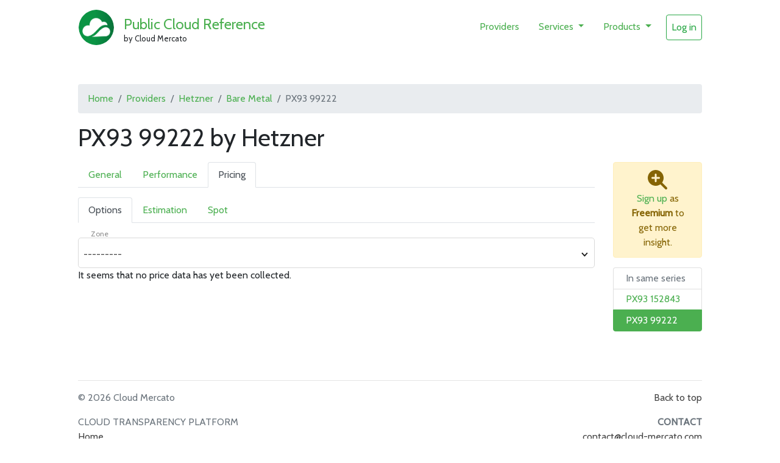

--- FILE ---
content_type: text/html; charset=utf-8
request_url: https://pcr.cloud-mercato.com/providers/hetzner/flavors/px93-99222/pricing
body_size: 3670
content:


<!doctype html>
<html lang="en" class="h-100">
  <head>
    <meta charset="utf-8">
    <meta name="viewport" content="width=device-width, initial-scale=1, shrink-to-fit=no">
    <meta name="author" content="Cloud Mercato">
    <meta name="generator" content="Cloud Transparency Platform">
    <meta name="keywords" content="PX93 99222, ">
    <meta name="robots" content="index, follow">
    <title>PX93 99222&#x27;s pricing - Public Cloud Reference</title>

    <meta property="og:title" content="PX93 99222&#x27;s pricing - Cloud Mercato">
    
    <meta property="og:description" content="Discover the different billing options for PX93 99222">
    
    <meta property="og:url" content="http://pcr.cloud-mercato.com/providers/hetzner/flavors/px93-99222/pricing">
    <link rel="canonical" href="https://pcr.cloud-mercato.com/providers/hetzner/flavors/px93-99222/pricing">
    <meta property="og:type" content="website"/>
    <meta property="og:site_name" content="Public Cloud Reference">
    

    <meta name="twitter:card" content="summary">
    <meta property="twitter:title" content="PX93 99222&#x27;s pricing - Cloud Mercato">
    <meta name="twitter:site" content="@cloudmercato">
    
    <meta property="twitter:description" content="Discover the different billing options for PX93 99222">
    
    <meta name="twitter:creator" content="@cloudmercato">
    

    
    <meta name="description" content="Public Cloud Reference" />
    <meta name="keywords" content="cloud, performance, price, green" />
    


    <link rel="pingback" href="/xmlrpc/" />
    <link rel="home" href="/" />


    
    <link href="/static/css/bootstrap.min.css" rel="stylesheet">
    <link href="/static/css/fontawesome.css" rel="stylesheet">
    <link href="/static/css/select2.min.css" rel="stylesheet">
    <link href="/static/css/bootstrap-datepicker3.min.css" rel="stylesheet">
    <link href="/static/css/cm.css" rel="stylesheet">
    <link href="/static/css/cm_v2.css" rel="stylesheet">
    
    
    <script src="/static/js/fontawesome.js"></script>
    

    
    
<link rel="stylesheet" type="text/css" rel="stylesheet" href="/static/css/pcr.css"/>


    
<link rel="apple-touch-icon-precomposed" href="/static/favicon-152.png">

<meta name="msapplication-TileColor" content="#FFFFFF">
<meta name="msapplication-TileImage" content="/static/favicon-144.png">

<meta name="application-name" content="Name">
<meta name="msapplication-tooltip" content="Tooltip">
<meta name="msapplication-config" content="/static/ieconfig.xml">

<link rel="icon" href="/static/favicon-32.png" sizes="32x32">
<link rel="icon" href="/static/favicon-57.png" sizes="57x57">
<link rel="icon" href="/static/favicon-76.png" sizes="76x76">
<link rel="icon" href="/static/favicon-96.png" sizes="96x96">
<link rel="icon" href="/static/favicon-120.png" sizes="120x120">
<link rel="icon" href="/static/favicon-128.png" sizes="128x128">
<link rel="icon" href="/static/favicon-144.png" sizes="144x144">
<link rel="icon" href="/static/favicon-152.png" sizes="152x152">
<link rel="icon" href="/static/favicon-180.png" sizes="180x180">
<link rel="icon" href="/static/favicon-195.png" sizes="195x195">
<link rel="icon" href="/static/favicon-228.png" sizes="228x228">
<link rel="icon" href="/static/smalltile.png" sizes="128x128">
<link rel="icon" href="/static/mediumtile.png" sizes="270x270">
<link rel="icon" href="/static/widetile.png" sizes="558x270">
<link rel="icon" href="/static/largetile.png" sizes="558x558">
<link rel="shortcut icon" sizes="196x196" href="/static/favicon-196.png">
<!--[if IE]><link rel="shortcut icon" type="image/x-icon" href="/static/favicon.ico"/><![endif]-->

  </head>

  <body class="h-100 gradient default right-sidebar ">
    <header>
      <nav class="navbar navbar-expand-md bg-light d-flex">
        <div class="container-fluid">
          <a id="brand" class="text-muted" href="/">
            <img src="/static/img/logo.png">
          </a>
          <div class="flex-grow-1">
	    
<a class="navbar-brand" href="/">Public Cloud Reference</a>
<span class="brand-by">by Cloud Mercato</span>

          </div>
	  
    <div class="" id="navbarCollapse">
      <ul class="navbar-nav">
        <li class="nav-item pl-3"><a class="nav-link" href="/providers">Providers</a></li>

        <li class="nav-item dropdown pl-3">
          <a class="nav-link dropdown-toggle" href="#" id="navbarDropdownMenuLink" role="button" data-toggle="dropdown" aria-haspopup="true" aria-expanded="false">
            Services
          </a>
          <div class="dropdown-menu" aria-labelledby="navbarDropdownMenuLink">
            <a class="dropdown-item" href="/providers/compute-service/">Compute</a>
            <a class="dropdown-item" href="/providers/object-storage/">Object Storage</a>
          </div>
        </li>

        <li class="nav-item dropdown pl-3">
          <a class="nav-link dropdown-toggle" href="#" id="navbarDropdownMenuLink" role="button" data-toggle="dropdown" aria-haspopup="true" aria-expanded="false">
            Products
          </a>
          <div class="dropdown-menu" aria-labelledby="navbarDropdownMenuLink">
            <div class="dropdown-item text-muted text-upper">Compute</div>
            <a class="dropdown-item" href="/providers/virtual-machines">Virtual Machines</a>
            <a class="dropdown-item" href="/providers/bare-metals">Bare Metals</a>
            <div class="dropdown-divider"></div>
            <div class="dropdown-item text-muted text-upper">Storage</div>
            <a class="dropdown-item" href="/providers/volumes">Volumes</a>
          </div>
        </li>

        
	<li class="nav-itemi pl-3"><a class="nav-link btn btn-outline-success" href="https://auth.cloud-mercato.com/login/?next=http://pcr.cloud-mercato.com/providers/hetzner/flavors/px93-99222/pricing">Log in</a></li>
        
      </ul>
    </div>

        </div>
      </nav>
    </header>

    <main role="main" class="flex-shrink-0">
      <div class="container-fluid py-5">
          
<nav aria-label="breadcrumb">
  <ol class="breadcrumb">
      <li class="breadcrumb-item" aria-current="page"><a href="/">Home</a></li>
      <li class="breadcrumb-item" aria-current="page"><a href="/providers">Providers</a></li>
      <li class="breadcrumb-item" aria-current="page"><a href="/providers/hetzner">Hetzner</a></li>
      <li class="breadcrumb-item" aria-current="page"><a href="/providers/bare-metals?provider=hetzner">Bare Metal</a></li>
      <li class="breadcrumb-item active" aria-current="page">PX93 99222</li>
  </ol>
</nav>
<h1>PX93 99222 by Hetzner</h1>

<p></p>




<div class="row">
    <div class="col-md-10">
        <div class="row">

            <div class="col-md-12" data-nosnippet>
                <ul class="nav nav-tabs">
                  <li class="nav-item">
                      <a class="nav-link" href="/providers/hetzner/flavors/px93-99222">General</a>
                  </li>
                  <li class="nav-item">
                      <a class="nav-link" href="/providers/hetzner/flavors/px93-99222/performance">Performance</a>
                  </li>
                  <li class="nav-item">
                      <a class="nav-link active" href="/providers/hetzner/flavors/px93-99222/pricing">Pricing</a>
                  </li>
                </ul>
            </div>

            <div class="col-md-12 py-3">
                <div class="row">
                
<div class="col-sm-12">
<ul class="nav nav-tabs">
  
  <li class="nav-item">
      <a class="nav-link active" href="/providers/hetzner/flavors/px93-99222/pricing">Options</a>
  </li>
  
  <li class="nav-item">
      <a class="nav-link" href="/providers/hetzner/flavors/px93-99222/pricing/estimation">Estimation</a>
  </li>
  
  <li class="nav-item">
      <a class="nav-link" href="/providers/hetzner/flavors/px93-99222/pricing/spot">Spot</a>
  </li>
  
</ul>

<br>

<form class="auto-submit">
  <div class="pretty-input-container">
 <label class="pretty-input-label" for="id_zone">Zone</label>
  <div class="pretty-input">
    <select name="zone" id="id_zone">
  <option value="" selected>---------</option>

</select>
    <svg width="12" height="8" viewBox="0 0 12 8" fill="none" xmlns="http://www.w3.org/2000/svg">
      <path d="M5.87312 5.9259L6.57492 6.63828L5.87312 7.32966L5.17132 6.63828L5.87312 5.9259ZM11.3871 1.89754L6.57492 6.63828L5.17132 5.21353L9.9835 0.472787L11.3871 1.89754ZM5.17132 6.63828L0.359137 1.89754L1.76274 0.472788L6.57492 5.21353L5.17132 6.63828Z" fill="#1E1E1E"></path>
    </svg>
  </div>
</div>


</form>



<p>It seems that no price data has yet been collected.</p>



</div>

                </div>
            </div>
	</div>
    </div>

    <div class="col-md-2" data-nosnippet>
        
        <div class="alert alert-warning">
            <p class="text-center m-0">
              <i class="fa fa-search-plus fa-2x"></i>
              <br>
              <a href="https://auth.cloud-mercato.com/signup/">Sign up</a> as <b>Freemium</b> to get more insight.
            </p>
        </div>
        
        
	<ul class="list-group flavor-list">
	    <li class="list-group-item list-group-item-action disabled">In same series</li>
            
	    <li class="list-group-item list-group-item-action">
		<a href="/providers/hetzner/flavors/px93-152843/pricing">PX93 152843</a>
	    </li>
	    
	    <li class="list-group-item list-group-item-action active">
		<a href="/providers/hetzner/flavors/px93-99222/pricing">PX93 99222</a>
	    </li>
	    
	</ul>
        

        
    </div>
</div>

      </div>
    </main>
  </body>
  <footer class="footer mt-auto py-3">
    <div class="container-fluid">
        <hr>
      <div class="row">
        <div class="col-sm-4"> 
          <div class="text-md-left text-center">
            <p>© 2026 Cloud Mercato</p>
            <ul>
                <li class="text-upper">Cloud Transparency Platform</li>
		 
		<li>
		  <a href="https://www.cloud-mercato.com">Home</a>
		  <!--
		  
		  -->
		</li>
		 
		<li>
		  <a href="https://pcr.cloud-mercato.com">Public Cloud Reference</a>
		  <!--
		  
		  -->
		</li>
		 
		<li>
		  <a href="https://projector.cloud-mercato.com">Projector</a>
		  <!--
		  
		  -->
		</li>
		 
		<li>
		  <a href="https://p2p.cloud-mercato.com">Price/Performance Portal</a>
		  <!--
		  
		  <span class="badge badge-secondary">Premium</span>
		  
		  -->
		</li>
		 
		<li>
		  <a href="https://dochub.cloud-mercato.com">DocHub</a>
		  <!--
		  
		  -->
		</li>
		 
		<li>
		  <a href="https://blog.cloud-mercato.com">Blog</a>
		  <!--
		  
		  -->
		</li>
		 
		<li>
		  <a href="https://graphql.cloud-mercato.com">GraphQL API</a>
		  <!--
		  
		  <span class="badge badge-secondary">Premium</span>
		  
		  -->
		</li>
		 
		<li>
		  <a href="https://survey.cloud-mercato.com">Survey</a>
		  <!--
		  
		  -->
		</li>
		 
		<li>
		  <a href="https://news.cloud-mercato.com">NewsBoard</a>
		  <!--
		  
		  -->
		</li>
		 
		<li>
		  <a href="https://observer.cloud-mercato.com">Observer (beta)</a>
		  <!--
		  
		  -->
		</li>
		
            </ul>
          </div>
        </div>
        <div class="col-sm-4"> 
        </div>
        <div class="col-sm-4"> 
            <div class="text-md-right text-center">
            <p class="scroll-to" data-scroll-to-target="body"><a href="#">Back to top</a></p>
              <ul>
              <li class="text-upper"><b>Contact</b></li>
              <li><a href="mailto:contact@cloud-mercato.com">contact@cloud-mercato.com</a></li>
              <li class="text-upper pt-2"><b>Follow us</b></li>
              <li><a href="https://twitter.com/cloudmercato"><i class="mdi mdi-twitter"></i> Our Tweetbot</a></li>
              <li><a href="https://www.linkedin.com/company/38149327/"><i class="mdi mdi-linkedin"></i> Linkedin</a></li>
              </ul>
            </div>
        </div>
      </div>
    </div>
  </footer>

  
  <script src="/static/js/jquery.min.js"></script>
  <script src="/static/js/select2.min.js"></script>
  <script src="/static/js/select2_theme.js"></script>
  <script src="/static/js/popper.min.js"></script>
  <script src="/static/js/bootstrap.min.js"></script>
  
  <script src="/static/hc/highstock.js"></script>
  <script src="/static/hc/highcharts-more.js"></script>
  <script src="/static/hc/timeline.js"></script>
  <script src="/static/hc/annotations.js"></script>
  <script src="/static/hc/heatmap.js"></script>
  <script src="/static/hc/networkgraph.js"></script>

  <script src="/static/js/cb_highcharts.js"></script>
  <script src="/static/js/cm.js"></script>
  
  <script src="https://unpkg.com/konva@7.2.5/konva.min.js"></script>
  <script src="/static/js/cm_canvas.js"></script>
  
  <script src="/static/js/bootstrap-datepicker.min.js"></script>
  <script src="//d3js.org/d3.v3.min.js"></script>
  <script src="//cdnjs.cloudflare.com/ajax/libs/topojson/1.6.9/topojson.min.js"></script>
  <script src="//datamaps.github.io/scripts/0.5.8/datamaps.all.js"></script>
  <script src="/static/js/maps.js"></script>
  

  

  
</html>


--- FILE ---
content_type: text/css
request_url: https://pcr.cloud-mercato.com/static/css/cm.css
body_size: 11618
content:
/* latin-ext */
@font-face {
  font-family: 'Cabin';
  font-style: normal;
  font-weight: 400;
  font-stretch: 100%;
  src: url(/static/fonts/cabin-latin-ext.woff) format('woff');
  unicode-range: U+0100-02AF, U+0304, U+0308, U+0329, U+1E00-1E9F, U+1EF2-1EFF, U+2020, U+20A0-20AB, U+20AD-20CF, U+2113, U+2C60-2C7F, U+A720-A7FF;
}
/* latin */
@font-face {
  font-family: 'Cabin';
  font-style: normal;
  font-weight: 400;
  font-stretch: 100%;
  src: url(/static/fonts/cabin-latin.woff) format('woff');
  unicode-r U+02DA, U+02DC, U+0304, U+0308, U+0329, U+2000-206F, U+2074, U+20AC, U+2122, U+2191, U+2193, U+2212, U+2215, U+FEFF, U+FFFD;
}
:root {
  --main-gray:#8C8C8C;
  --main-white: #FFFFFF !important;
  --main-black: #000000 !important;
  --border-color:rgba(217, 217, 217, 1);
  --primary-color: #53A551 !important;
  --primary-selected-hover-color: rgba(83, 165, 81, 0.5) !important;
}

body {
    font-family: 'Cabin', sans-serif;
}
main > .container {
  padding: 30px 15px 0;
}
@media (min-width: 1000px) {
  .container-fluid {
      padding-left: 10%;
      padding-right: 10%;
  }
}

#brand img {
    max-height: 60px;
    margin: 15px;
    border-width: 1px;
    border-style: solid;
    border-color: #FFF;
    border-radius: 50px;
}
a.navbar-brand {
    font-size: x-large;
    padding-bottom: 0px;
    line-height: normal;
}
span.brand-by {
    display: block;
    font-size: small;
    line-height: normal;
}
nav.navbar .dropdown-item.active,
nav.navbar .dropdown-item:active {
    text-decoration: none;
}

footer ul {
    list-style: none;
    padding: 0px;
}
footer a {
  color: #444 !important;
}

.text-upper {
  text-transform: uppercase;
}
ul.no-style {
  list-style: none;
  padding-left: 5px;
}
.badge-success,
a.btn-outline-success:hover {
  color: #FFF !important;
}

.map,
.canvas, 
.graph {
    display: none;
}
.graph-container {
    width: 100%;
}
.map-container {
    padding-bottom: 0 !important;
    margin: 0 auto;
    position: relative;
    text-align: center;
}
li.medal:before { margin-left: -20px; margin-right: 5px; font-size: x-large;}
li.gold:before { content: '\01F947'; }
li.silver:before { content: '\01F948'; }
li.bronze:before { content: '\01F949'; }

.green-back-light {
  background: #71C75F;
}
.green-back-light2 {
  background: #afdfb2;
}

.green-back img.logo {
  background-color: #FFF;
  border-radius: 5px;
  padding: 5px;
}
.green-back-gradient {
  background: rgb(2,0,36);
  background: linear-gradient(90deg, rgba(2,0,36,1) 0%, rgba(0,84,63,1) 0%, rgba(75,175,80,1) 100%);
}
pre.code {
  color: #9ff2a3;
  background: #000;
  padding-top: 1em;
  padding-bottom: 1em;
  padding-left: 1em;
  margin-top: 1em;
  margin-bottom: 1em;
}
.page-item.active .page-link {
  background-color: #4baf50;
  border-color: #4baf50;
}
.page-link {
  color: #4baf50;
}
.page-item.active .page-link:hover {
  color: #FFF !important;
}
.provider-list {
    column-count: 3;
    list-style: none;
    font-size: x-large;
    padding: 0px;
}
.provider-list img {
    width: 150px;
}
.list-group-item.active {
    background-color: #4baf50;
    border-color: #4baf50;
}
.list-group-item.active a {
    color: #FFF;
}
.list-group-item.active a:hover {
    color: #FFF;
}

header nav.navbar {
  padding: 0 !important;
}
#brand img {
  margin-left: 0;
}
a,
a.btn.btn-link {
    color: #4baf50;
}

footer {
  color: #6c757d !important;
}
body.green {
  color: #FFF;
  margin: 0 auto;
  background-color: #4baf50;
}
body.green a {
  color: #FFF !important;
}
body.green a:hover {
  color: #EEE !important;
}
body.green footer {
  color: #FFF !important;
}
body.green footer a {
  color: #EEE !important;
}
body.green .navbar-nav .dropdown-menu .dropdown-item{
  color: #4baf50 !important;
}
body.green-gradient .navbar,
body.green.green-gradient {
  background: rgb(2,0,36) !important;
  background: linear-gradient(90deg, rgba(2,0,36,1) 0%, rgba(0,84,63,1) 0%, rgba(75,175,80,1) 100%) !important;
}

a:hover:not(.btn) {
    color: #4aaf30;
}
ul.checked {
  list-style: none;
  list-style-image: none;
}
ul.checked li:before {
  content: '\2713';
  color: #393;
  margin-left: -20px;
  margin-right: 10px;
}
ul.checked li {
  font-size: 18px;
  border-top: #e5e5e5;
  border-top-width: 1px;
  border-top-style: solid;
  padding-top: 5px;
  padding-bottom: 5px;
  color: #777;
}
#messages {
  position: fixed;
  z-index: 100;
  width: 33%;
  right: 5%;
  top: 15%;
}
.hidden {
  display: none;
}
.btn-xl {
  padding: .5rem 1rem;
  font-size: 1.5rem;
  line-height: 1.5;
  border-radius: .3rem;
}
.text-sized-h4 {
  font-size: 1.5rem;
}
.control-label {
  font-weight: bold;
}
.form-control:focus {
   background-color: #fff;
   border-color: #4caf51;
   outline: 0;
   box-shadow: 0 0 0 0.2rem rgb(10 173 85 / 25%);
}
select {
}
.no-wrap {
  white-space: nowrap;
}
noscript img {
  width: 100%;
}
.row-filter-select-header {
  border-radius: 5px;
  display: flex;
  align-items: center;
  flex: 1;
  padding-left: 20px;
  padding-right: 20px;

}
.row-filter-select {
  border-radius: 5px;
  display: flex;
  align-items: center;
  flex: 1;
  padding-left: 20px;
  padding-right: 20px;
  padding-top: 10px;
  padding-bottom: 25px;
}
.custom-multiple-select-filter {
  border:1px solid var(--border-color);
  border-radius: 5px;
  position:relative;
  padding-top: 5px;
  width: 100%;
}
.custom-multiple-select-filter.disabled {
  background-color: #EEE;
}
.custom-multiple-select-label {
  position: absolute;
  top: -20px;
  left: 10px;
  height: 30px;
  padding-left: 10px;
  padding-right: 10px;
  color: rgb(140, 140, 140);
  font-size: 12px;
}
.custom-multiple-select-input  .select2-container--default .select2-selection--multiple .select2-selection__choice {
  background-color: var(--primary-color);
  color: #FFF !important;
}
.custom-multiple-select-input .select2-container--default .select2-selection--multiple .select2-selection__choice__remove {
  color: var(--main-white);
  padding-right: 5px;
  padding-top: 5px;
  padding-bottom: 5px;
}


.custom-multiple-select-input {
  display: flex;
  align-items: center;
  padding-right: 10px;
  min-height: 43px;
}

.custom-multiple-select-input span {
  color: var(--main-white);
  font-size: 12px;
  font-weight: 500;
}

.select2-container--default .select2-search--inline .select2-search__field {
  font-size: 18px;
}
.select2-container--default .select2-results__option--highlighted[aria-selected] {
  background-color: var(--primary-selected-hover-color);
  color: var(--main-black);
}
.select2-container--default .select2-results>.select2-results__options{
  height: 150px;
}
.select2-container--default .select2-results>.select2-results__options::-webkit-scrollbar {
  width: 3px;
  background-color:var(--scroll-background);
}

.select2-container--default .select2-results>.select2-results__options::-webkit-scrollbar-thumb {
  background-color: var(--primary-color);
  background-clip: padding-box;
  border: 2px solid var(--primary-color);
  border-radius: 5px;
  height: 18px;
}

.select2-container--default .select2-results__option[aria-selected=true][id*='id_provider'] {
  background-color: var(--primary-selected-color);
}

.select2-container--default .select2-results__option[aria-selected=true][id*='id_region'] {
  background-color: var(--primary-selected-color);
}

.select2-container--default .select2-results__option[aria-selected=true][id*='id_machine_type'] {
  background-color: var(--primary-selected-color);
}

.select2-container--default .select2-results__option[aria-selected=true][id*='id_serie_category'] {
  background-color: var(--primary-selected-color);
}

.select2-container--default .select2-search--dropdown .select2-search__field {
  background-color: var(--primary-color);
  width: 200px;
}

.select2-container--default .select2-search--dropdown{
  display: none;
}
.select2-container--default.select2-container--focus .select2-selection--multiple {
  border: 0px solid transparent;
}
span.select2-selection.select2-selection,
span.select2-selection.select2-selection--multiple {
  border-color: transparent;
  border: 0px;
}
span.select2-selection.select2-selection--single .select2-selection__arrow {
  display: none;
}

.pretty-input-container {
  position: relative;
  min-width: 80px;

  border: 1px solid var(--border-color);
  border-radius: 5px;
  padding-top: 5px;
  width: 100%;
}
.pretty-input-label {
  position: absolute;
  top: -16px;
  left: 10px;
  height: 30px;
  padding-left: 10px;
  padding-right: 10px;
  color: rgb(140, 140, 140);
  font-size: 12px;
}
.pretty-input {
  display: flex;
  align-items: center;
  padding-right: 10px;
  min-height: 43px;
}
.pretty-input input {
  color: var(--main-gray);
  font-size: var(--label-font-size);
}
.pretty-input input[type="text"],
.pretty-input input[type="number"],
.pretty-input input[type="datepicker"] {
  border: 0px;
}
[data-toggle="collapse"][aria-expanded=false] .text-expanded {
  display: none;
}
[data-toggle="collapse"][aria-expanded=true] .text-collapsed {
  display: none;
}
.text-1,
.text-2,
.text-3,
.text-4 {
  margin-bottom: .5rem;
  font-weight: 500;
  line-height: 1.2;
}
.text-1 {
  font-size: 2.5rem;
}
.text-2 {
  font-size: 2rem;
}
.text-3 {
  font-size: 1.75rem;
}
.text-4 {
  font-size: 1.5rem;
}
.in-background {
  z-index: -10;
}
.in-foreground {
  z-index: 10;
}
.float-cloud {
  position: absolute;
  display: block;
  color: #87d59b;
  opacity: 0.5;
  -webkit-animation: linear infinite alternate;
  -webkit-animation-name: cloud_run_lr;
  z-index: -10;
}
.float-cloud-rl {
  -webkit-animation-name: cloud_run_rl;
}
.float-cloud-wave {
  -webkit-animation-name: cloud_run_wave;
  transform: translateY(0);
}
.float-cloud-5s {
  -webkit-animation-duration: 5s;
}
.float-cloud-10s {
  -webkit-animation-duration: 10s;
}
.float-cloud-15s {
  -webkit-animation-duration: 15s;
}
.float-cloud-30s {
  -webkit-animation-duration: 30s;
}
.float-cloud-45s {
  -webkit-animation-duration: 45s;
}
.float-cloud-60s {
  -webkit-animation-duration: 60s;
}
@-webkit-keyframes cloud_run_lr {
    0% {
      left: 5%;
      transform: translateX(0);
    }
    100% {
      left: 95%;
      transform: translateX(-100%);
    }
}
@-webkit-keyframes cloud_run_rl {
    0% {
      left: 95%;
      transform: translateX(-100%);
    }
    100% {
      left: 5%;
      transform: translateX(0);
    }
}

label[disabled],
input:disabled {
  cursor: not-allowed !important;
  pointer-events: all !important;
}
.tooltip {
  background-color: #4CAF51 !important;
  border-radius: 5px;
}
.tooltip-inner {
  background-color: #4CAF51 !important;
}
.badge-gold,
.btn-gold {
  background-color: #EEA700;
  color: #FFF;
}
.btn-gold:hover {
  color: #DDD;
}
.btn-outline-gold {
  color: #EEA700;
  border-color: #EEA700;
}
.btn-outline-gold:hover {
  color: #FFF;
  background: #EEA700;
}
.dropdown-sm .dropdown-menu a {
  line-height: 1.1;
}
.dropdown-sm .dropdown-header {
  background: #53A551;
  color: #FFF;
}
iframe {
  border-width: 0;
}
.table-xs td, .table-xs th {
  padding: .15rem;
}
.btn-link {
  color: rgb(97, 187, 101);
  text-decoration-color: currentcolor;
}
.btn-link:hover {
  color: rgb(117, 210, 92);
}
.table-cm thead th {
  background-color: #4CAF51;
  color: #FFF;
}
input.transparent {
  background: none;
  border: none;
  padding: 0;
  margin: 0;
  background: none;
}
input.transparent:focus {
  outline: none;
}
.pull-right {
  float: right !important;
}
table.dataframe td.selected,
table.dataframe tr.selected td {
  background-color: rgba(32, 32, 32, 0.1) !important;
}
.w-10 {
  width: 9.999%;
}
.w-20 {
  width: 19.999%;
}
.mh-50px {
  max-height: 50px;
}
.mh-100px {
  max-height: 100px;
}


--- FILE ---
content_type: application/javascript; charset=utf-8
request_url: https://pcr.cloud-mercato.com/static/js/maps.js
body_size: 1513
content:
var maps = []

$(function () {
  $('.map').each(function(i) {
    var map_json = JSON.parse(this.textContent);
    var container_id = this.id+"-container";
    var bubbles = map_json.bubbles;
    var archs = map_json.archs;
    delete map_json.bubbles;
    delete map_json.archs;

    map_json.element = document.getElementById(container_id);
    map_json.setProjection = function(element, options) {
        var projection, path;
        projection = d3.geo.mercator();
        if (options.center) projection = projection.center(options.center);
        if (options.scale) projection = projection.scale(options.scale);
        path = d3.geo.path()
            .projection(projection);
        return {path: path, projection: projection};
    };
    map_json.bubblesConfig.popupTemplate = function(data, options) {
        template = this.popupTemplateFormat;
        return eval('`'+template+'`');
    };
    map_json.arcConfig.popupTemplate = function(data, options) {
        template = this.popupTemplateFormat;
        return eval('`'+template+'`');
    };
    map_json.done = function(datamap) {
        if (datamap.options.zoom) {
            datamap.svg.call(d3.behavior.zoom().on("zoom", redraw));
            function redraw() {
                datamap.svg.selectAll("g").attr("transform", "translate(" + d3.event.translate + ")scale(" + d3.event.scale + ")");
            }
        }
    }
    var map = new Datamap(map_json);
    map.arc(archs);
    map.bubbles(bubbles);
    maps.push(map)
  });
});


--- FILE ---
content_type: application/javascript; charset=utf-8
request_url: https://pcr.cloud-mercato.com/static/hc/timeline.js
body_size: 8572
content:
/*
 Highcharts JS v10.1.0 (2022-04-29)

 Timeline series

 (c) 2010-2021 Highsoft AS
 Author: Daniel Studencki

 License: www.highcharts.com/license
*/
(function(a){"object"===typeof module&&module.exports?(a["default"]=a,module.exports=a):"function"===typeof define&&define.amd?define("highcharts/modules/timeline",["highcharts"],function(l){a(l);a.Highcharts=l;return a}):a("undefined"!==typeof Highcharts?Highcharts:void 0)})(function(a){function l(a,f,p,l){a.hasOwnProperty(f)||(a[f]=l.apply(null,p),"function"===typeof CustomEvent&&window.dispatchEvent(new CustomEvent("HighchartsModuleLoaded",{detail:{path:f,module:a[f]}})))}a=a?a._modules:{};l(a,
"Series/Timeline/TimelinePoint.js",[a["Core/Series/Point.js"],a["Core/Series/SeriesRegistry.js"],a["Core/Utilities.js"]],function(a,f,p){var l=this&&this.__extends||function(){var a=function(c,h){a=Object.setPrototypeOf||{__proto__:[]}instanceof Array&&function(h,a){h.__proto__=a}||function(h,a){for(var n in a)a.hasOwnProperty(n)&&(h[n]=a[n])};return a(c,h)};return function(c,h){function t(){this.constructor=c}a(c,h);c.prototype=null===h?Object.create(h):(t.prototype=h.prototype,new t)}}(),k=f.seriesTypes.pie.prototype.pointClass,
z=p.defined,r=p.isNumber,v=p.merge,w=p.objectEach,q=p.pick;return function(f){function c(){var a=null!==f&&f.apply(this,arguments)||this;a.options=void 0;a.series=void 0;return a}l(c,f);c.prototype.alignConnector=function(){var a=this.series,c=this.connector,g=this.dataLabel,n=this.dataLabel.options=v(a.options.dataLabels,this.options.dataLabels),e=this.series.chart,b=c.getBBox(),d=b.x+g.translateX;b=b.y+g.translateY;e.inverted?b-=g.options.connectorWidth/2:d+=g.options.connectorWidth/2;e=e.isInsidePlot(d,
b);c[e?"animate":"attr"]({d:this.getConnectorPath()});a.chart.styledMode||c.attr({stroke:n.connectorColor||this.color,"stroke-width":n.connectorWidth,opacity:g[z(g.newOpacity)?"newOpacity":"opacity"]})};c.prototype.drawConnector=function(){var a=this.series;this.connector||(this.connector=a.chart.renderer.path(this.getConnectorPath()).attr({zIndex:-1}).add(this.dataLabel));this.series.chart.isInsidePlot(this.dataLabel.x,this.dataLabel.y)&&this.alignConnector()};c.prototype.getConnectorPath=function(){var a=
this.series.chart,c=this.series.xAxis.len,g=a.inverted,n=g?"x2":"y2",e=this.dataLabel,b=e.targetPosition,d={x1:this.plotX,y1:this.plotY,x2:this.plotX,y2:r(b.y)?b.y:e.y},m=(e.alignAttr||e)[n[0]]<this.series.yAxis.len/2;g&&(d={x1:this.plotY,y1:c-this.plotX,x2:b.x||e.x,y2:c-this.plotX});m&&(d[n]+=e[g?"width":"height"]);w(d,function(b,a){d[a]-=(e.alignAttr||e)[a[0]]});return a.renderer.crispLine([["M",d.x1,d.y1],["L",d.x2,d.y2]],e.options.connectorWidth)};c.prototype.init=function(){var a=f.prototype.init.apply(this,
arguments);a.name=q(a.name,"Event");a.y=1;return a};c.prototype.isValid=function(){return null!==this.options.y};c.prototype.setState=function(){var a=f.prototype.setState;this.isNull||a.apply(this,arguments)};c.prototype.setVisible=function(a,c){var g=this.series;c=q(c,g.options.ignoreHiddenPoint);k.prototype.setVisible.call(this,a,!1);g.processData();c&&g.chart.redraw()};c.prototype.applyOptions=function(c,k){c=a.prototype.optionsToObject.call(this,c);this.userDLOptions=v(this.userDLOptions,c.dataLabels);
return f.prototype.applyOptions.call(this,c,k)};return c}(f.series.prototype.pointClass)});l(a,"Series/Timeline/TimelineSeries.js",[a["Core/Legend/LegendSymbol.js"],a["Core/Series/SeriesRegistry.js"],a["Core/Renderer/SVG/SVGElement.js"],a["Series/Timeline/TimelinePoint.js"],a["Core/Utilities.js"]],function(a,f,l,x,k){var p=this&&this.__extends||function(){var a=function(c,b){a=Object.setPrototypeOf||{__proto__:[]}instanceof Array&&function(b,a){b.__proto__=a}||function(b,a){for(var d in a)a.hasOwnProperty(d)&&
(b[d]=a[d])};return a(c,b)};return function(c,b){function d(){this.constructor=c}a(c,b);c.prototype=null===b?Object.create(b):(d.prototype=b.prototype,new d)}}(),r=f.seriesTypes,v=r.column,w=r.line,q=k.addEvent,y=k.arrayMax,c=k.arrayMin,h=k.defined;r=k.extend;var t=k.merge,g=k.pick;k=function(a){function e(){var b=null!==a&&a.apply(this,arguments)||this;b.data=void 0;b.options=void 0;b.points=void 0;b.userOptions=void 0;b.visibilityMap=void 0;return b}p(e,a);e.prototype.alignDataLabel=function(b,
d,c,e){var m=this.chart.inverted,u=this.visibilityMap.filter(function(a){return a}),g=this.visiblePointsCount,f=u.indexOf(b);u=this.options.dataLabels;var k=b.userDLOptions||{};f=u.alternate?f&&f!==g-1?2:1.5:1;g=Math.floor(this.xAxis.len/g);var l=d.padding;if(b.visible){var h=Math.abs(k.x||b.options.dataLabels.x);m?(m=2*(h-l)-b.itemHeight/2,m={width:m+"px",textOverflow:d.width/m*d.height/2>g*f?"ellipsis":"none"}):m={width:(k.width||u.width||g*f-2*l)+"px"};d.css(m);this.chart.styledMode||d.shadow(u.shadow)}a.prototype.alignDataLabel.apply(this,
arguments)};e.prototype.bindAxes=function(){var b=this;a.prototype.bindAxes.call(b);["xAxis","yAxis"].forEach(function(a){"xAxis"!==a||b[a].userOptions.type||(b[a].categories=b[a].hasNames=!0)})};e.prototype.distributeDL=function(){var a=this,d=a.options.dataLabels,c=1;if(d){var e=d.distance||0;a.points.forEach(function(b){var m;b.options.dataLabels=t((m={},m[a.chart.inverted?"x":"y"]=d.alternate&&c%2?-e:e,m),b.userDLOptions);c++})}};e.prototype.generatePoints=function(){var b=this;a.prototype.generatePoints.apply(b);
b.points.forEach(function(a,c){a.applyOptions({x:b.xData[c]},b.xData[c])})};e.prototype.getVisibilityMap=function(){return(this.data.length?this.data:this.userOptions.data).map(function(a){return a&&!1!==a.visible&&!a.isNull?a:!1})};e.prototype.getXExtremes=function(a){var b=this;a=a.filter(function(a,d){return b.points[d].isValid()&&b.points[d].visible});return{min:c(a),max:y(a)}};e.prototype.init=function(){var b=this;a.prototype.init.apply(b,arguments);b.eventsToUnbind.push(q(b,"afterTranslate",
function(){var a,c=Number.MAX_VALUE;b.points.forEach(function(b){b.isInside=b.isInside&&b.visible;b.visible&&!b.isNull&&(h(a)&&(c=Math.min(c,Math.abs(b.plotX-a))),a=b.plotX)});b.closestPointRangePx=c}));b.eventsToUnbind.push(q(b,"drawDataLabels",function(){b.distributeDL()}));b.eventsToUnbind.push(q(b,"afterDrawDataLabels",function(){var a;b.points.forEach(function(b){if(a=b.dataLabel)return a.animate=function(a){this.targetPosition&&(this.targetPosition=a);return l.prototype.animate.apply(this,arguments)},
a.targetPosition||(a.targetPosition={}),b.drawConnector()})}));b.eventsToUnbind.push(q(b.chart,"afterHideOverlappingLabel",function(){b.points.forEach(function(a){a.connector&&a.dataLabel&&a.dataLabel.oldOpacity!==a.dataLabel.newOpacity&&a.alignConnector()})}))};e.prototype.markerAttribs=function(b,c){var d=this.options.marker,e=b.marker||{},f=e.symbol||d.symbol,k=g(e.width,d.width,this.closestPointRangePx),l=g(e.height,d.height),h=0;if(this.xAxis.dateTime)return a.prototype.markerAttribs.call(this,
b,c);c&&(d=d.states[c]||{},c=e.states&&e.states[c]||{},h=g(c.radius,d.radius,h+(d.radiusPlus||0)));b.hasImage=f&&0===f.indexOf("url");return{x:Math.floor(b.plotX)-k/2-h/2,y:b.plotY-l/2-h/2,width:k+h,height:l+h}};e.prototype.processData=function(){var b=0,c;this.visibilityMap=this.getVisibilityMap();this.visibilityMap.forEach(function(a){a&&b++});this.visiblePointsCount=b;for(c=0;c<this.xData.length;c++)this.yData[c]=1;a.prototype.processData.call(this,arguments)};e.defaultOptions=t(w.defaultOptions,
{colorByPoint:!0,stickyTracking:!1,ignoreHiddenPoint:!0,legendType:"point",lineWidth:4,tooltip:{headerFormat:'<span style="color:{point.color}">\u25cf</span> <span style="font-size: 10px"> {point.key}</span><br/>',pointFormat:"{point.description}"},states:{hover:{lineWidthPlus:0}},dataLabels:{enabled:!0,allowOverlap:!0,alternate:!0,backgroundColor:"#ffffff",borderWidth:1,borderColor:"#999999",borderRadius:3,color:"#333333",connectorWidth:1,distance:100,formatter:function(){var a=this.series.chart.styledMode?
"<span>\u25cf </span>":'<span style="color:'+this.point.color+'">\u25cf </span>';return a+='<span class="highcharts-strong">'+(this.key||"")+"</span><br/>"+(this.point.label||"")},style:{textOutline:"none",fontWeight:"normal",fontSize:"12px"},shadow:!1,verticalAlign:"middle"},marker:{enabledThreshold:0,symbol:"square",radius:6,lineWidth:2,height:15},showInLegend:!1,colorKey:"x"});return e}(w);r(k.prototype,{drawLegendSymbol:a.drawRectangle,drawTracker:v.prototype.drawTracker,pointClass:x,trackerGroups:["markerGroup",
"dataLabelsGroup"]});f.registerSeriesType("timeline",k);"";"";return k});l(a,"masters/modules/timeline.src.js",[],function(){})});
//# sourceMappingURL=timeline.js.map

--- FILE ---
content_type: application/javascript; charset=utf-8
request_url: https://pcr.cloud-mercato.com/static/hc/heatmap.js
body_size: 19632
content:
/*
 Highmaps JS v10.1.0 (2022-04-29)

 (c) 2009-2021 Torstein Honsi

 License: www.highcharts.com/license
*/
(function(b){"object"===typeof module&&module.exports?(b["default"]=b,module.exports=b):"function"===typeof define&&define.amd?define("highcharts/modules/heatmap",["highcharts"],function(x){b(x);b.Highcharts=x;return b}):b("undefined"!==typeof Highcharts?Highcharts:void 0)})(function(b){function x(b,h,z,n){b.hasOwnProperty(h)||(b[h]=n.apply(null,z),"function"===typeof CustomEvent&&window.dispatchEvent(new CustomEvent("HighchartsModuleLoaded",{detail:{path:h,module:b[h]}})))}b=b?b._modules:{};x(b,
"Core/Axis/Color/ColorAxisComposition.js",[b["Core/Color/Color.js"],b["Core/Utilities.js"]],function(b,h){var r=b.parse,n=h.addEvent,y=h.extend,t=h.merge,A=h.pick,B=h.splat,m;(function(f){function b(){var a=this,d=this.options;this.colorAxis=[];d.colorAxis&&(d.colorAxis=B(d.colorAxis),d.colorAxis.forEach(function(d,c){d.index=c;new k(a,d)}))}function h(a){var d=this,c=function(c){c=a.allItems.indexOf(c);-1!==c&&(d.destroyItem(a.allItems[c]),a.allItems.splice(c,1))},e=[],p,k;(this.chart.colorAxis||
[]).forEach(function(a){(p=a.options)&&p.showInLegend&&(p.dataClasses&&p.visible?e=e.concat(a.getDataClassLegendSymbols()):p.visible&&e.push(a),a.series.forEach(function(a){if(!a.options.showInLegend||p.dataClasses)"point"===a.options.legendType?a.points.forEach(function(a){c(a)}):c(a)}))});for(k=e.length;k--;)a.allItems.unshift(e[k])}function m(a){a.visible&&a.item.legendColor&&a.item.legendSymbol.attr({fill:a.item.legendColor})}function u(){var a=this.chart.colorAxis;a&&a.forEach(function(a,d,c){a.update({},
c)})}function w(){(this.chart.colorAxis&&this.chart.colorAxis.length||this.colorAttribs)&&this.translateColors()}function q(){var a=this.axisTypes;a?-1===a.indexOf("colorAxis")&&a.push("colorAxis"):this.axisTypes=["colorAxis"]}function E(a){var d=this,c=a?"show":"hide";d.visible=d.options.visible=!!a;["graphic","dataLabel"].forEach(function(a){if(d[a])d[a][c]()});this.series.buildKDTree()}function g(){var a=this,d=this.options.nullColor,c=this.colorAxis,e=this.colorKey;(this.data.length?this.data:
this.points).forEach(function(k){var l=k.getNestedProperty(e);(l=k.options.color||(k.isNull||null===k.value?d:c&&"undefined"!==typeof l?c.toColor(l,k):k.color||a.color))&&k.color!==l&&(k.color=l,"point"===a.options.legendType&&k.legendItem&&a.chart.legend.colorizeItem(k,k.visible))})}function e(a){var d=a.prototype.createAxis;a.prototype.createAxis=function(a,c){if("colorAxis"!==a)return d.apply(this,arguments);var e=new k(this,t(c.axis,{index:this[a].length,isX:!1}));this.isDirtyLegend=!0;this.axes.forEach(function(a){a.series=
[]});this.series.forEach(function(a){a.bindAxes();a.isDirtyData=!0});A(c.redraw,!0)&&this.redraw(c.animation);return e}}function c(){this.elem.attr("fill",r(this.start).tweenTo(r(this.end),this.pos),void 0,!0)}function a(){this.elem.attr("stroke",r(this.start).tweenTo(r(this.end),this.pos),void 0,!0)}var d=[],k;f.compose=function(p,l,C,f,v){k||(k=p);-1===d.indexOf(l)&&(d.push(l),p=l.prototype,p.collectionsWithUpdate.push("colorAxis"),p.collectionsWithInit.colorAxis=[p.addColorAxis],n(l,"afterGetAxes",
b),e(l));-1===d.indexOf(C)&&(d.push(C),l=C.prototype,l.fillSetter=c,l.strokeSetter=a);-1===d.indexOf(f)&&(d.push(f),n(f,"afterGetAllItems",h),n(f,"afterColorizeItem",m),n(f,"afterUpdate",u));-1===d.indexOf(v)&&(d.push(v),y(v.prototype,{optionalAxis:"colorAxis",translateColors:g}),y(v.prototype.pointClass.prototype,{setVisible:E}),n(v,"afterTranslate",w),n(v,"bindAxes",q))};f.pointSetVisible=E})(m||(m={}));return m});x(b,"Core/Axis/Color/ColorAxisDefaults.js",[],function(){return{lineWidth:0,minPadding:0,
maxPadding:0,gridLineWidth:1,tickPixelInterval:72,startOnTick:!0,endOnTick:!0,offset:0,marker:{animation:{duration:50},width:.01,color:"#999999"},labels:{overflow:"justify",rotation:0},minColor:"#e6ebf5",maxColor:"#003399",tickLength:5,showInLegend:!0}});x(b,"Core/Axis/Color/ColorAxis.js",[b["Core/Axis/Axis.js"],b["Core/Color/Color.js"],b["Core/Axis/Color/ColorAxisComposition.js"],b["Core/Axis/Color/ColorAxisDefaults.js"],b["Core/Globals.js"],b["Core/Legend/LegendSymbol.js"],b["Core/Series/SeriesRegistry.js"],
b["Core/Utilities.js"]],function(b,h,z,n,y,t,A,B){var m=this&&this.__extends||function(){var f=function(g,e){f=Object.setPrototypeOf||{__proto__:[]}instanceof Array&&function(c,a){c.__proto__=a}||function(c,a){for(var d in a)a.hasOwnProperty(d)&&(c[d]=a[d])};return f(g,e)};return function(g,e){function c(){this.constructor=g}f(g,e);g.prototype=null===e?Object.create(e):(c.prototype=e.prototype,new c)}}(),f=h.parse,v=y.noop,r=A.series,D=B.extend,u=B.isNumber,w=B.merge,q=B.pick;h=function(b){function g(e,
c){var a=b.call(this,e,c)||this;a.beforePadding=!1;a.chart=void 0;a.coll="colorAxis";a.dataClasses=void 0;a.legendItem=void 0;a.legendItems=void 0;a.name="";a.options=void 0;a.stops=void 0;a.visible=!0;a.init(e,c);return a}m(g,b);g.compose=function(e,c,a,d){z.compose(g,e,c,a,d)};g.prototype.init=function(e,c){var a=e.options.legend||{},d=c.layout?"vertical"!==c.layout:"vertical"!==a.layout,k=c.visible;a=w(g.defaultColorAxisOptions,c,{showEmpty:!1,title:null,visible:a.enabled&&!1!==k});this.coll="colorAxis";
this.side=c.side||d?2:1;this.reversed=c.reversed||!d;this.opposite=!d;b.prototype.init.call(this,e,a);this.userOptions.visible=k;c.dataClasses&&this.initDataClasses(c);this.initStops();this.horiz=d;this.zoomEnabled=!1};g.prototype.initDataClasses=function(e){var c=this.chart,a=this.options,d=e.dataClasses.length,k,b=0,l=c.options.chart.colorCount;this.dataClasses=k=[];this.legendItems=[];(e.dataClasses||[]).forEach(function(e,g){e=w(e);k.push(e);if(c.styledMode||!e.color)"category"===a.dataClassColor?
(c.styledMode||(g=c.options.colors,l=g.length,e.color=g[b]),e.colorIndex=b,b++,b===l&&(b=0)):e.color=f(a.minColor).tweenTo(f(a.maxColor),2>d?.5:g/(d-1))})};g.prototype.hasData=function(){return!!(this.tickPositions||[]).length};g.prototype.setTickPositions=function(){if(!this.dataClasses)return b.prototype.setTickPositions.call(this)};g.prototype.initStops=function(){this.stops=this.options.stops||[[0,this.options.minColor],[1,this.options.maxColor]];this.stops.forEach(function(e){e.color=f(e[1])})};
g.prototype.setOptions=function(e){b.prototype.setOptions.call(this,e);this.options.crosshair=this.options.marker};g.prototype.setAxisSize=function(){var e=this.legendSymbol,c=this.chart,a=c.options.legend||{},d,k;e?(this.left=a=e.attr("x"),this.top=d=e.attr("y"),this.width=k=e.attr("width"),this.height=e=e.attr("height"),this.right=c.chartWidth-a-k,this.bottom=c.chartHeight-d-e,this.len=this.horiz?k:e,this.pos=this.horiz?a:d):this.len=(this.horiz?a.symbolWidth:a.symbolHeight)||g.defaultLegendLength};
g.prototype.normalizedValue=function(e){this.logarithmic&&(e=this.logarithmic.log2lin(e));return 1-(this.max-e)/(this.max-this.min||1)};g.prototype.toColor=function(e,c){var a=this.dataClasses,d=this.stops,k;if(a)for(k=a.length;k--;){var b=a[k];var l=b.from;d=b.to;if(("undefined"===typeof l||e>=l)&&("undefined"===typeof d||e<=d)){var g=b.color;c&&(c.dataClass=k,c.colorIndex=b.colorIndex);break}}else{e=this.normalizedValue(e);for(k=d.length;k--&&!(e>d[k][0]););l=d[k]||d[k+1];d=d[k+1]||l;e=1-(d[0]-
e)/(d[0]-l[0]||1);g=l.color.tweenTo(d.color,e)}return g};g.prototype.getOffset=function(){var e=this.legendGroup,c=this.chart.axisOffset[this.side];if(e){this.axisParent=e;b.prototype.getOffset.call(this);var a=this.chart.legend;a.allItems.forEach(function(d){d instanceof g&&d.drawLegendSymbol(a,d)});a.render();this.chart.getMargins(!0);this.added||(this.added=!0,this.labelLeft=0,this.labelRight=this.width);this.chart.axisOffset[this.side]=c}};g.prototype.setLegendColor=function(){var e=this.reversed,
c=e?1:0;e=e?0:1;c=this.horiz?[c,0,e,0]:[0,e,0,c];this.legendColor={linearGradient:{x1:c[0],y1:c[1],x2:c[2],y2:c[3]},stops:this.stops}};g.prototype.drawLegendSymbol=function(e,c){var a=e.padding,d=e.options,k=this.horiz,b=q(d.symbolWidth,k?g.defaultLegendLength:12),l=q(d.symbolHeight,k?12:g.defaultLegendLength),f=q(d.labelPadding,k?16:30);d=q(d.itemDistance,10);this.setLegendColor();c.legendSymbol||(c.legendSymbol=this.chart.renderer.rect(0,e.baseline-11,b,l).attr({zIndex:1}).add(c.legendGroup));this.legendItemWidth=
b+a+(k?d:this.options.labels.x+this.maxLabelLength);this.legendItemHeight=l+a+(k?f:0)};g.prototype.setState=function(e){this.series.forEach(function(c){c.setState(e)})};g.prototype.setVisible=function(){};g.prototype.getSeriesExtremes=function(){var e=this.series,c=e.length,a;this.dataMin=Infinity;for(this.dataMax=-Infinity;c--;){var d=e[c];var k=d.colorKey=q(d.options.colorKey,d.colorKey,d.pointValKey,d.zoneAxis,"y");var b=d.pointArrayMap;var l=d[k+"Min"]&&d[k+"Max"];if(d[k+"Data"])var g=d[k+"Data"];
else if(b){g=[];b=b.indexOf(k);var f=d.yData;if(0<=b&&f)for(a=0;a<f.length;a++)g.push(q(f[a][b],f[a]))}else g=d.yData;l?(d.minColorValue=d[k+"Min"],d.maxColorValue=d[k+"Max"]):(g=r.prototype.getExtremes.call(d,g),d.minColorValue=g.dataMin,d.maxColorValue=g.dataMax);"undefined"!==typeof d.minColorValue&&(this.dataMin=Math.min(this.dataMin,d.minColorValue),this.dataMax=Math.max(this.dataMax,d.maxColorValue));l||r.prototype.applyExtremes.call(d)}};g.prototype.drawCrosshair=function(e,c){var a=c&&c.plotX,
d=c&&c.plotY,k=this.pos,g=this.len;if(c){var f=this.toPixels(c.getNestedProperty(c.series.colorKey));f<k?f=k-2:f>k+g&&(f=k+g+2);c.plotX=f;c.plotY=this.len-f;b.prototype.drawCrosshair.call(this,e,c);c.plotX=a;c.plotY=d;this.cross&&!this.cross.addedToColorAxis&&this.legendGroup&&(this.cross.addClass("highcharts-coloraxis-marker").add(this.legendGroup),this.cross.addedToColorAxis=!0,this.chart.styledMode||"object"!==typeof this.crosshair||this.cross.attr({fill:this.crosshair.color}))}};g.prototype.getPlotLinePath=
function(e){var c=this.left,a=e.translatedValue,d=this.top;return u(a)?this.horiz?[["M",a-4,d-6],["L",a+4,d-6],["L",a,d],["Z"]]:[["M",c,a],["L",c-6,a+6],["L",c-6,a-6],["Z"]]:b.prototype.getPlotLinePath.call(this,e)};g.prototype.update=function(e,c){var a=this.chart.legend;this.series.forEach(function(a){a.isDirtyData=!0});(e.dataClasses&&a.allItems||this.dataClasses)&&this.destroyItems();b.prototype.update.call(this,e,c);this.legendItem&&(this.setLegendColor(),a.colorizeItem(this,!0))};g.prototype.destroyItems=
function(){var e=this.chart;this.legendItem?e.legend.destroyItem(this):this.legendItems&&this.legendItems.forEach(function(c){e.legend.destroyItem(c)});e.isDirtyLegend=!0};g.prototype.destroy=function(){this.chart.isDirtyLegend=!0;this.destroyItems();b.prototype.destroy.apply(this,[].slice.call(arguments))};g.prototype.remove=function(e){this.destroyItems();b.prototype.remove.call(this,e)};g.prototype.getDataClassLegendSymbols=function(){var e=this,c=e.chart,a=e.legendItems,d=c.options.legend,b=d.valueDecimals,
g=d.valueSuffix||"",f;a.length||e.dataClasses.forEach(function(d,k){var l=d.from,h=d.to,C=c.numberFormatter,p=!0;f="";"undefined"===typeof l?f="< ":"undefined"===typeof h&&(f="> ");"undefined"!==typeof l&&(f+=C(l,b)+g);"undefined"!==typeof l&&"undefined"!==typeof h&&(f+=" - ");"undefined"!==typeof h&&(f+=C(h,b)+g);a.push(D({chart:c,name:f,options:{},drawLegendSymbol:t.drawRectangle,visible:!0,setState:v,isDataClass:!0,setVisible:function(){p=e.visible=!p;e.series.forEach(function(a){a.points.forEach(function(a){a.dataClass===
k&&a.setVisible(p)})});c.legend.colorizeItem(this,p)}},d))});return a};g.defaultColorAxisOptions=n;g.defaultLegendLength=200;g.keepProps=["legendGroup","legendItemHeight","legendItemWidth","legendItem","legendSymbol"];return g}(b);Array.prototype.push.apply(b.keepProps,h.keepProps);"";return h});x(b,"Series/ColorMapMixin.js",[b["Core/Globals.js"],b["Core/Series/Point.js"],b["Core/Utilities.js"]],function(b,h,z){var r=b.noop;b=b.seriesTypes;var y=z.defined;z=z.addEvent;z(h,"afterSetState",function(b){this.moveToTopOnHover&&
this.graphic&&this.graphic.attr({zIndex:b&&"hover"===b.state?1:0})});return{PointMixin:{dataLabelOnNull:!0,moveToTopOnHover:!0,isValid:function(){return null!==this.value&&Infinity!==this.value&&-Infinity!==this.value}},SeriesMixin:{pointArrayMap:["value"],axisTypes:["xAxis","yAxis","colorAxis"],trackerGroups:["group","markerGroup","dataLabelsGroup"],getSymbol:r,parallelArrays:["x","y","value"],colorKey:"value",pointAttribs:b.column.prototype.pointAttribs,colorAttribs:function(b){var h={};!y(b.color)||
b.state&&"normal"!==b.state||(h[this.colorProp||"fill"]=b.color);return h}}}});x(b,"Series/Heatmap/HeatmapPoint.js",[b["Core/Series/SeriesRegistry.js"],b["Core/Utilities.js"]],function(b,h){var r=this&&this.__extends||function(){var b=function(h,f){b=Object.setPrototypeOf||{__proto__:[]}instanceof Array&&function(b,f){b.__proto__=f}||function(b,f){for(var h in f)f.hasOwnProperty(h)&&(b[h]=f[h])};return b(h,f)};return function(h,f){function v(){this.constructor=h}b(h,f);h.prototype=null===f?Object.create(f):
(v.prototype=f.prototype,new v)}}(),n=h.clamp,y=h.defined,t=h.extend,A=h.pick;b=function(b){function h(){var f=null!==b&&b.apply(this,arguments)||this;f.options=void 0;f.series=void 0;f.value=void 0;f.x=void 0;f.y=void 0;return f}r(h,b);h.prototype.applyOptions=function(f,h){f=b.prototype.applyOptions.call(this,f,h);f.formatPrefix=f.isNull||null===f.value?"null":"point";return f};h.prototype.getCellAttributes=function(){var b=this.series,h=b.options,r=(h.colsize||1)/2,m=(h.rowsize||1)/2,u=b.xAxis,
w=b.yAxis,q=this.options.marker||b.options.marker;b=b.pointPlacementToXValue();var t=A(this.pointPadding,h.pointPadding,0),g={x1:n(Math.round(u.len-(u.translate(this.x-r,!1,!0,!1,!0,-b)||0)),-u.len,2*u.len),x2:n(Math.round(u.len-(u.translate(this.x+r,!1,!0,!1,!0,-b)||0)),-u.len,2*u.len),y1:n(Math.round(w.translate(this.y-m,!1,!0,!1,!0)||0),-w.len,2*w.len),y2:n(Math.round(w.translate(this.y+m,!1,!0,!1,!0)||0),-w.len,2*w.len)};[["width","x"],["height","y"]].forEach(function(b){var c=b[0];b=b[1];var a=
b+"1",d=b+"2",e=Math.abs(g[a]-g[d]),f=q&&q.lineWidth||0,h=Math.abs(g[a]+g[d])/2;c=q&&q[c];y(c)&&c<e&&(c=c/2+f/2,g[a]=h-c,g[d]=h+c);t&&("y"===b&&(a=d,d=b+"1"),g[a]+=t,g[d]-=t)});return g};h.prototype.haloPath=function(b){if(!b)return[];var f=this.shapeArgs;return["M",f.x-b,f.y-b,"L",f.x-b,f.y+f.height+b,f.x+f.width+b,f.y+f.height+b,f.x+f.width+b,f.y-b,"Z"]};h.prototype.isValid=function(){return Infinity!==this.value&&-Infinity!==this.value};return h}(b.seriesTypes.scatter.prototype.pointClass);t(b.prototype,
{dataLabelOnNull:!0,moveToTopOnHover:!0,ttBelow:!1});return b});x(b,"Series/Heatmap/HeatmapSeries.js",[b["Core/Color/Color.js"],b["Series/ColorMapMixin.js"],b["Series/Heatmap/HeatmapPoint.js"],b["Core/Legend/LegendSymbol.js"],b["Core/Series/SeriesRegistry.js"],b["Core/Renderer/SVG/SVGRenderer.js"],b["Core/Utilities.js"]],function(b,h,x,n,y,t,A){var r=this&&this.__extends||function(){var b=function(c,a){b=Object.setPrototypeOf||{__proto__:[]}instanceof Array&&function(a,b){a.__proto__=b}||function(a,
b){for(var d in b)b.hasOwnProperty(d)&&(a[d]=b[d])};return b(c,a)};return function(c,a){function d(){this.constructor=c}b(c,a);c.prototype=null===a?Object.create(a):(d.prototype=a.prototype,new d)}}(),m=y.series,f=y.seriesTypes,v=f.column,z=f.scatter,D=t.prototype.symbols,u=A.extend,w=A.fireEvent,q=A.isNumber,E=A.merge,g=A.pick;t=function(e){function c(){var a=null!==e&&e.apply(this,arguments)||this;a.colorAxis=void 0;a.data=void 0;a.options=void 0;a.points=void 0;a.valueMax=NaN;a.valueMin=NaN;return a}
r(c,e);c.prototype.drawPoints=function(){var a=this;if((this.options.marker||{}).enabled||this._hasPointMarkers)m.prototype.drawPoints.call(this),this.points.forEach(function(b){b.graphic&&(b.graphic[a.chart.styledMode?"css":"animate"](a.colorAttribs(b)),null===b.value&&b.graphic.addClass("highcharts-null-point"))})};c.prototype.getExtremes=function(){var a=m.prototype.getExtremes.call(this,this.valueData),b=a.dataMin;a=a.dataMax;q(b)&&(this.valueMin=b);q(a)&&(this.valueMax=a);return m.prototype.getExtremes.call(this)};
c.prototype.getValidPoints=function(a,b){return m.prototype.getValidPoints.call(this,a,b,!0)};c.prototype.hasData=function(){return!!this.processedXData.length};c.prototype.init=function(){m.prototype.init.apply(this,arguments);var a=this.options;a.pointRange=g(a.pointRange,a.colsize||1);this.yAxis.axisPointRange=a.rowsize||1;D.ellipse=D.circle;a.marker&&(a.marker.r=a.borderRadius)};c.prototype.markerAttribs=function(a,b){var d=a.marker||{},c=this.options.marker||{},e=a.shapeArgs||{},f={};if(a.hasImage)return{x:a.plotX,
y:a.plotY};if(b){var g=c.states[b]||{};var h=d.states&&d.states[b]||{};[["width","x"],["height","y"]].forEach(function(a){f[a[0]]=(h[a[0]]||g[a[0]]||e[a[0]])+(h[a[0]+"Plus"]||g[a[0]+"Plus"]||0);f[a[1]]=e[a[1]]+(e[a[0]]-f[a[0]])/2})}return b?f:e};c.prototype.pointAttribs=function(a,d){var c=m.prototype.pointAttribs.call(this,a,d),e=this.options||{},f=this.chart.options.plotOptions||{},g=f.series||{},h=f.heatmap||{};f=a&&a.options.borderColor||e.borderColor||h.borderColor||g.borderColor;g=a&&a.options.borderWidth||
e.borderWidth||h.borderWidth||g.borderWidth||c["stroke-width"];c.stroke=a&&a.marker&&a.marker.lineColor||e.marker&&e.marker.lineColor||f||this.color;c["stroke-width"]=g;d&&(a=E(e.states[d],e.marker&&e.marker.states[d],a&&a.options.states&&a.options.states[d]||{}),d=a.brightness,c.fill=a.color||b.parse(c.fill).brighten(d||0).get(),c.stroke=a.lineColor);return c};c.prototype.setClip=function(a){var b=this.chart;m.prototype.setClip.apply(this,arguments);(!1!==this.options.clip||a)&&this.markerGroup.clip((a||
this.clipBox)&&this.sharedClipKey?b.sharedClips[this.sharedClipKey]:b.clipRect)};c.prototype.translate=function(){var a=this.options,b=a.marker&&a.marker.symbol||"rect",c=D[b]?b:"rect",e=-1!==["circle","square"].indexOf(c);this.generatePoints();this.points.forEach(function(d){var f=d.getCellAttributes(),g={};g.x=Math.min(f.x1,f.x2);g.y=Math.min(f.y1,f.y2);g.width=Math.max(Math.abs(f.x2-f.x1),0);g.height=Math.max(Math.abs(f.y2-f.y1),0);var h=d.hasImage=0===(d.marker&&d.marker.symbol||b||"").indexOf("url");
if(e){var k=Math.abs(g.width-g.height);g.x=Math.min(f.x1,f.x2)+(g.width<g.height?0:k/2);g.y=Math.min(f.y1,f.y2)+(g.width<g.height?k/2:0);g.width=g.height=Math.min(g.width,g.height)}k={plotX:(f.x1+f.x2)/2,plotY:(f.y1+f.y2)/2,clientX:(f.x1+f.x2)/2,shapeType:"path",shapeArgs:E(!0,g,{d:D[c](g.x,g.y,g.width,g.height,{r:a.borderRadius})})};h&&(d.marker={width:g.width,height:g.height});u(d,k)});w(this,"afterTranslate")};c.defaultOptions=E(z.defaultOptions,{animation:!1,borderRadius:0,borderWidth:0,nullColor:"#f7f7f7",
dataLabels:{formatter:function(){var a=this.series.chart.numberFormatter,b=this.point.value;return q(b)?a(b,-1):""},inside:!0,verticalAlign:"middle",crop:!1,overflow:!1,padding:0},marker:{symbol:"rect",radius:0,lineColor:void 0,states:{hover:{lineWidthPlus:0},select:{}}},clip:!0,pointRange:null,tooltip:{pointFormat:"{point.x}, {point.y}: {point.value}<br/>"},states:{hover:{halo:!1,brightness:.2}}});return c}(z);u(t.prototype,{alignDataLabel:v.prototype.alignDataLabel,axisTypes:h.SeriesMixin.axisTypes,
colorAttribs:h.SeriesMixin.colorAttribs,colorKey:h.SeriesMixin.colorKey,directTouch:!0,drawLegendSymbol:n.drawRectangle,getExtremesFromAll:!0,getSymbol:m.prototype.getSymbol,parallelArrays:h.SeriesMixin.parallelArrays,pointArrayMap:["y","value"],pointClass:x,trackerGroups:h.SeriesMixin.trackerGroups});y.registerSeriesType("heatmap",t);"";"";return t});x(b,"masters/modules/heatmap.src.js",[b["Core/Globals.js"],b["Core/Axis/Color/ColorAxis.js"]],function(b,h){b.ColorAxis=h;h.compose(b.Chart,b.Fx,b.Legend,
b.Series)})});
//# sourceMappingURL=heatmap.js.map

--- FILE ---
content_type: application/javascript; charset=utf-8
request_url: https://pcr.cloud-mercato.com/static/js/select2_theme.js
body_size: 11973
content:
function queryIndex(params) { 
    var query = {
        'q': params.term,
    };
    return query
}
function renderDefault(obj) {
  if (!obj.id) { return obj.text; }
  return $('<span>'+ obj.text + '</span>');
}
function renderMagicProvider(obj) {
  if (obj.loading) return '';
  var markup = ""

  if (obj.element.nodeName == "OPTGROUP") {
    markup += '<div class="row">'
    markup += '<div class="col-sm-12 text-muted ml-3">'
    markup += `<h4>${obj.text}</h4>`
    markup += '</div>'
    markup += '</div>'
  } else {

    var id = obj.id.split(':');
    var type = id[0]
    var id = id[1]
    if (type == "provider") {
      markup += '<div class="row">'
      markup += '<div class="col-sm-1">'
      markup += `<img class="d-block w-100" src="/static/img/logo/${id}.png">`
      markup += '</div>'
      markup += '<div class="col-sm-10">'
      markup += `<h5>${obj.text}</h5>`
      markup += '</div>'
      markup += '</div>'
    } else if (type == "hq" | type == "zone") {
      markup += '<div class="row">'
      markup += '<div class="col-sm-12">'
      // markup += `<img class="" src="/static/flags/${id.toLowerCase()}.gif">`
      markup += `<h5>${obj.text} (${id})</h5>`
      markup += '</div>'
      markup += '</div>'
    }
  }
  return markup;
}
function renderMagicComputeService(obj) {
  if (obj.loading) return '';
  var markup = ""

  if (obj.element.nodeName == "OPTGROUP") {
    markup += '<div class="row">'
    markup += '<div class="col-sm-12 text-muted ml-3">'
    markup += `<h4>${obj.text}</h4>`
    markup += '</div>'
    markup += '</div>'
  } else {

    var id = obj.id.split(':');
    var type = id[0]
    var id = id[1]
    if (type == "provider") {
      markup += '<div class="row">'
      markup += '<div class="col-sm-1">'
      markup += `<img class="d-block w-100" src="/static/img/logo/${id}.png">`
      markup += '</div>'
      markup += '<div class="col-sm-10">'
      markup += `<h5>${obj.text}</h5>`
      markup += '</div>'
      markup += '</div>'
    } else if (type == "hq" | type == "zone") {
      markup += '<div class="row">'
      markup += '<div class="col-sm-12">'
      // markup += `<img class="" src="/static/flags/${id.toLowerCase()}.gif">`
      markup += `<h5>${obj.text} (${id})</h5>`
      markup += '</div>'
      markup += '</div>'
    }
  }
  return markup;
}
function renderMagicObjectStorage(obj) {
  if (obj.loading) return '';
  var markup = ""

  if (obj.element.nodeName == "OPTGROUP") {
    markup += '<div class="row">'
    markup += '<div class="col-sm-12 text-muted ml-3">'
    markup += `<h4>${obj.text}</h4>`
    markup += '</div>'
    markup += '</div>'
  } else {

    var id = obj.id.split(':');
    var type = id[0]
    var id = id[1]
    if (type == "provider") {
      markup += '<div class="row">'
      markup += '<div class="col-sm-1">'
      markup += `<img class="d-block w-100" src="/static/img/logo/${id}.png">`
      markup += '</div>'
      markup += '<div class="col-sm-10">'
      markup += `<h5>${obj.text}</h5>`
      markup += '</div>'
      markup += '</div>'
    } else if (type == "hq" | type == "zone") {
      markup += '<div class="row">'
      markup += '<div class="col-sm-12">'
      // markup += `<img class="" src="/static/flags/${id.toLowerCase()}.gif">`
      markup += `<h5>${obj.text} (${id})</h5>`
      markup += '</div>'
      markup += '</div>'
    }
  }
  return markup;
}
function renderMagicFlavor(obj) {
  if (obj.loading) return '';
  var markup = ""

  if (obj.element.nodeName == "OPTGROUP") {
    markup += '<div class="row">'
    markup += '<div class="col-sm-12 text-muted ml-3">'
    markup += `<h4>${obj.text}</h4>`
    markup += '</div>'
    markup += '</div>'
  } else {

    var id = obj.id.split(':');
    var type = id[0]
    var id = id[1]
    if (type == "provider") {
      markup += '<div class="row">'
      markup += '<div class="col-sm-1">'
      markup += `<img class="d-block w-100" src="/static/img/logo/${id}.png">`
      markup += '</div>'
      markup += '<div class="col-sm-10">'
      markup += `<h5>${obj.text}</h5>`
      markup += '</div>'
      markup += '</div>'
    } else if (type == "cpu_number") {
      markup += '<div class="row">'
      markup += '<div class="col-sm-12">'
      markup += `<h5>${obj.text} CPU</h5>`
      markup += '</div>'
      markup += '</div>'
    } else if (type == "gpu_number") {
      markup += '<div class="row">'
      markup += '<div class="col-sm-12">'
      markup += `<h5>${obj.text} GPU</h5>`
      markup += '</div>'
      markup += '</div>'
    } else if (type == "hq" | type == "zone") {
      markup += '<div class="row">'
      markup += '<div class="col-sm-12">'
      // markup += `<img class="" src="/static/flags/${id.toLowerCase()}.gif">`
      markup += `<h5>${obj.text} (${id})</h5>`
      markup += '</div>'
      markup += '</div>'
    }
  }
  return markup;
}
function renderMagicVolume(obj) {
  if (obj.loading) return '';
  var markup = ""

  if (obj.element.nodeName == "OPTGROUP") {
    markup += '<div class="row">'
    markup += '<div class="col-sm-12 text-muted ml-3">'
    markup += `<h4>${obj.text}</h4>`
    markup += '</div>'
    markup += '</div>'
  } else {

    var id = obj.id.split(':');
    var type = id[0]
    var id = id[1]
    if (type == "provider") {
      markup += '<div class="row">'
      markup += '<div class="col-sm-1">'
      markup += `<img class="d-block w-100" src="/static/img/logo/${id}.png">`
      markup += '</div>'
      markup += '<div class="col-sm-10">'
      markup += `<h5>${obj.text}</h5>`
      markup += '</div>'
      markup += '</div>'
    } else if (type == "type") {
      markup += '<div class="row">'
      markup += '<div class="col-sm-12">'
      markup += `<h5>${obj.text}</h5>`
      markup += '</div>'
      markup += '</div>'
    } else if (type == "hq" | type == "zone") {
      markup += '<div class="row">'
      markup += '<div class="col-sm-12">'
      // markup += `<img class="" src="/static/flags/${id.toLowerCase()}.gif">`
      markup += `<h5>${obj.text} (${id})</h5>`
      markup += '</div>'
      markup += '</div>'
    }
  }
  return markup;
}
function processAjax(data) {
  if (data.loading) return {results: []}
  var results = [];
  $.each(data, function (index, item) {
    results.push({
      id: item.slug,
      text: item.name,
      raw: item
    });
  });
  return {results: results}
}
function processLink(links) {
    links = $.map(links.results, function (link) {
      link.id = link.url;
      return link;
    });
    return {
        results: links,
    };
}

function templateSelectionDefault (obj, cont) {
  return `<span>${obj.text}</span>`
}
function templateSelectionProviderMagicQ (obj, cont) {
  var id = obj.id.split(':');
  var type = id[0]
  var id = id[1]
  if (type == 'provider') {
    // var imgUrl = `/static/img/logo/${id}.png`
    // var $obj = $(`<span><img class="w-10" src="${imgUrl}">${obj.text}</span>`);
    var $obj = $('<span>'+obj.text+'</span>');
  } else if (type == 'hq') {
    var $obj = `<span class="text-muted">HQ </span>${obj.text}`
  } else if (type == 'zone') {
    var $obj = `<span class="text-muted">Datacenter </span>${obj.text}`
  } else {
    var $obj = $('<span>'+obj.text+'</span>');
  }
  return $obj;
}
function templateSelectionComputeServiceMagicQ (obj, cont) {
  var id = obj.id.split(':');
  var type = id[0]
  var id = id[1]
  if (type == 'provider') {
    // var imgUrl = `/static/img/logo/${id}.png`
    // var $obj = $(`<span><img class="w-10" src="${imgUrl}">${obj.text}</span>`);
    var $obj = $('<span>'+obj.text+'</span>');
  } else if (type == 'hq') {
    var $obj = `<span class="text-muted">HQ </span>${obj.text}`
  } else if (type == 'zone') {
    var $obj = `<span class="text-muted">Datacenter </span>${obj.text}`
  } else {
    var $obj = $('<span>'+obj.text+'</span>');
  }
  return $obj;
}
function templateSelectionObjectStorageMagicQ (obj, cont) {
  var id = obj.id.split(':');
  var type = id[0]
  var id = id[1]
  if (type == 'provider') {
    // var imgUrl = `/static/img/logo/${id}.png`
    // var $obj = $(`<span><img class="w-10" src="${imgUrl}">${obj.text}</span>`);
    var $obj = $('<span>'+obj.text+'</span>');
  } else if (type == 'hq') {
    var $obj = `<span class="text-muted">HQ </span>${obj.text}`
  } else if (type == 'zone') {
    var $obj = `<span class="text-muted">Datacenter </span>${obj.text}`
  } else {
    var $obj = $('<span>'+obj.text+'</span>');
  }
  return $obj;
}
function templateSelectionFlavorMagicQ (obj, cont) {
  var id = obj.id.split(':');
  var type = id[0]
  var id = id[1]
  if (type == 'provider') {
    // var imgUrl = `/static/img/logo/${id}.png`
    // var $obj = $(`<span><img class="w-10" src="${imgUrl}">${obj.text}</span>`);
    var $obj = `<span class="text-muted">Provider </span>${obj.text}`;
  } else if (type == 'cpu_number') {
    var $obj = `<span class="text-muted">CPU </span>${obj.text}`
  } else if (type == 'gpu_number') {
    var $obj = `<span class="text-muted">GPU </span>${obj.text}`
  } else if (type == 'hq') {
    var $obj = `<span class="text-muted">HQ </span>${obj.text}`
  } else if (type == 'zone') {
    var $obj = `<span class="text-muted">Datacenter </span>${obj.text}`
  } else {
    var $obj = $('<span>'+obj.text+'</span>');
  }
  return $obj;
}
function templateSelectionVolumeMagicQ (obj, cont) {
  var id = obj.id.split(':');
  var type = id[0]
  var id = id[1]
  if (type == 'provider') {
    // var imgUrl = `/static/img/logo/${id}.png`
    // var $obj = $(`<span><img class="w-10" src="${imgUrl}">${obj.text}</span>`);
    var $obj = `<span class="text-muted">Provider </span>${obj.text}`;
  } else if (type == 'type') {
    var $obj = `<span class="text-muted">Type </span>${obj.text}`
  } else if (type == 'hq') {
    var $obj = `<span class="text-muted">HQ </span>${obj.text}`
  } else if (type == 'zone') {
    var $obj = `<span class="text-muted">Datacenter </span>${obj.text}`
  } else {
    var $obj = $('<span>'+obj.text+'</span>');
  }
  return $obj;
}

resultRenderers = {
  "default": renderDefault,
  "provider-magic-q": renderMagicProvider,
  "compute-service-magic-q": renderMagicComputeService,
  "object-storage-magic-q": renderMagicObjectStorage,
  "flavor-magic-q": renderMagicFlavor,
  "volume-magic-q": renderMagicVolume,
};
resultProcessors = {
  "link": processLink,
  "ajax": processAjax,
};
templateSelections = {
  "default": templateSelectionDefault,
  "provider-magic-q": templateSelectionProviderMagicQ,
  "compute-service-magic-q": templateSelectionComputeServiceMagicQ,
  "object-storage-magic-q": templateSelectionObjectStorageMagicQ,
  "flavor-magic-q": templateSelectionFlavorMagicQ,
  "volume-magic-q": templateSelectionVolumeMagicQ,
}

if (!$) {
    $ = django.jQuery;
}


$(document).ready(function () {
  // Popover
  $('[data-toggle="popover"]').popover()
  // Select2
  $('select').each(function(i) {
    var templateResult = resultRenderers[this.dataset.renderer || 'default'];
    var templateSelection = templateSelections[this.dataset.templateSelectionId || 'default'];;
    var config = {
      width: "100%",
      escapeMarkup: function (markup) { return markup; },
      templateResult: templateResult,
      templateSelection: templateSelection,
    };
    if (this.dataset.url) {
      var processResult = resultProcessors[this.dataset.processor] || null;
      config.ajax = {
        url: this.dataset.url,
        data: queryIndex,
        processResults: processResult,
        dataType: 'json',
      };
    }
    console.debug(config)
    $(this).select2(config);
  });
  // Auto submit
  $('select.auto-submit').on('change', function (e) {
      e.preventDefault()
      if (this.dataset['theme'] == 'provider-magic-q' && this.value.startsWith('provider:')) {
        window.location.pathname = window.location.pathname + '/' + this.value.split(':')[1]
        this.value = '';
      } else {
        this.closest('form').submit()
      }
  })
});
